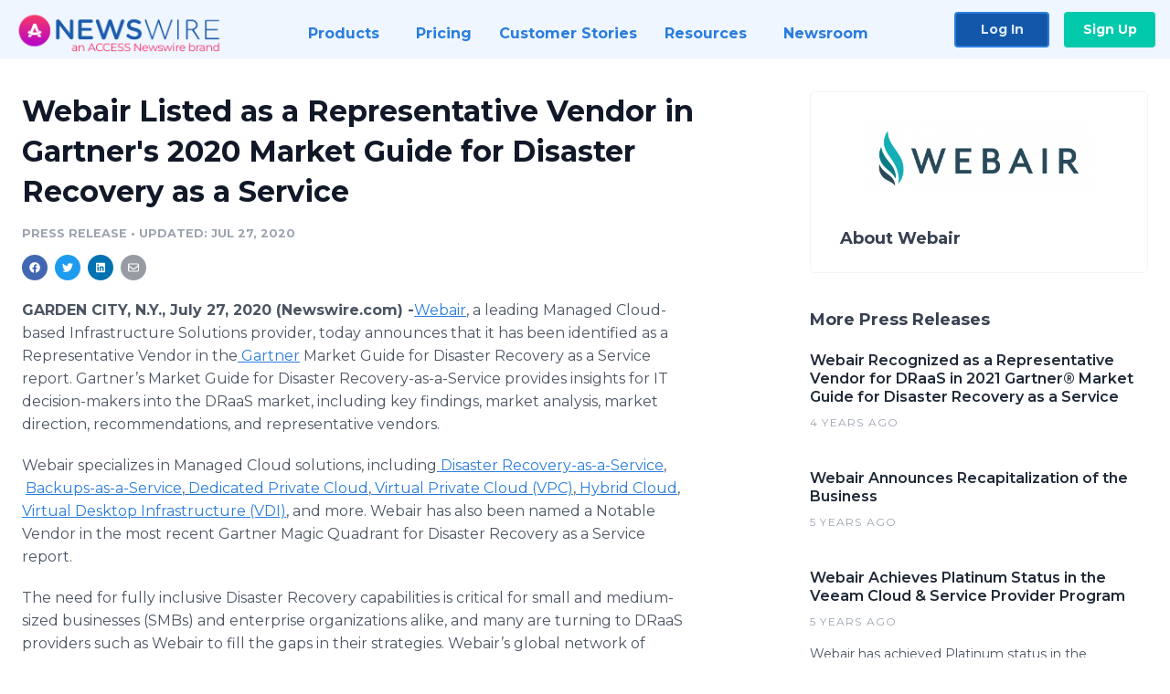

--- FILE ---
content_type: text/html; charset=utf-8
request_url: https://www.newswire.com/news/webair-listed-as-a-representative-vendor-in-gartners-2020-market-guide-21181896
body_size: 11490
content:

<!DOCTYPE html>
<html lang="en" class="newswire website bs4
                ">
<head>

    <meta name="csrf-token" content="e86T45XjX2wzYEv2yp0yqkT0wxVvYnRBrVR88Ozo" />
    <meta charset="utf-8" />
    <meta name="viewport" content="width=device-width, initial-scale=1" />
    <base href="https://www.newswire.com/" />

    
    <title>
                                    Webair Listed as a Representative Vendor in Gartner&#039;s 2020 Market Guide for Disaster Recovery as a Service |
                                    Newswire
            </title>

    
    
    
            <link rel="canonical" href="https://www.newswire.com/news/webair-listed-as-a-representative-vendor-in-gartners-2020-market-guide-21181896" />
        <meta name="twitter:card" content="summary_large_image" />
    <meta name="twitter:title" content="Webair Listed as a Representative Vendor in Gartner&#039;s 2020 Market Guide for Disaster Recovery as a Service" />
    <meta name="twitter:description" content="​​Webair, a leading Managed Cloud-based Infrastructure Solutions provider, today announces that it has been identified as a Representative Vendor ..." />

    <meta property="og:url" content="https://www.newswire.com/news/webair-listed-as-a-representative-vendor-in-gartners-2020-market-guide-21181896" />
    <meta property="og:title" content="Webair Listed as a Representative Vendor in Gartner&#039;s 2020 Market Guide for Disaster Recovery as a Service" />
    <meta property="og:description" content="" />
    <meta property="fb:app_id" content="586234651427775" />

    
    
    
    <meta name="description" content="" />
    <meta name="keywords" content="Business Continuity, Disaster Recovery as a Service, DRaaS, Gartner, Gartner Market Guide for Disaster Recovery as a Service, Webair" />


    <link rel="preconnect" href="https://fonts.googleapis.com"> 
<link rel="preconnect" href="https://fonts.gstatic.com" crossorigin> 
<link rel="stylesheet" href="//fonts.googleapis.com/css?family=Open+Sans:300,400,600,700,800,300italic,400italic,600italic,700italic" />
<link rel="stylesheet" href="//fonts.googleapis.com/css?family=Montserrat:300,400,500,600,700" />

    
    <link rel="stylesheet" href="https://cdn.nwe.io/assets/loader/1e5077fc26cc0d831be279a19a67f0355e65f37b563910d2eb9b3330d6323789.css">

    <!--[if lt IE 9]><script src="https://cdn.nwe.io/assets/loader/8b573b860cec1ce2b310a7f2ab1c405ce8f0ba7faea920a11c29a77ca0b419cd.js" class="js-loader"></script>
<![endif]-->
    <!--[if IE]><meta http-equiv="X-UA-Compatible" content="IE=edge,chrome=1" /><![endif]-->

    <script>

window._defer_callback_jQuery = [];
window._defer_callback = [];

window.$ = function(callback) {
	if (typeof callback === 'function')
		_defer_callback_jQuery.push(callback);
};

window.defer = function(callback) {
	if (typeof callback === 'function')
		_defer_callback.push(callback);
};

// replacement for $(window).on('load', ...);
// that handles the case where window is already loaded
window.deferUntilComplete = function(callback) {
	if (document.readyState !== 'complete')
		return window.addEventListener('load', callback);
	return callback();
};

</script>

    <link href="https://cdn.nwe.io/assets/im/favicon.ico?0587e58ba" type="image/x-icon" rel="shortcut icon" />
    <link href="https://cdn.nwe.io/assets/im/favicon.ico?0587e58ba" type="image/x-icon" rel="icon" />

    <!-- Google Tag Manager -->
<!-- Start GTM Dependency -->
<script>
// Initialize backend session from FullStory session url
window['_fs_ready'] = () => {
    const sessionUrl = FS.getCurrentSessionURL();
    const savedSession = "";

    if (sessionUrl && sessionUrl !== savedSession) {
        const formData = new FormData();
        formData.append('url', sessionUrl);
        fetch("https:\/\/www.newswire.com\/api\/session\/fullstory", {
            method: 'POST',
            body: formData,
            headers: {Accept: 'application/json'}
        })
        .catch(() => {
            console.warn('Fullstory session error.');
        })
    }
};

</script>
<!-- End GTM Dependency -->
<!-- Google Tag Manager Datalayer-->
<script type="application/javascript">
window.dataLayer = window.dataLayer || [];

dataLayer.push({
    'isUserOnline': false,
    'isAdminOnline': false,
    'isUserPanel': false,
    'brandName': "Newswire",
    'isFullStoryEnabled': false,
    'isCollab': false,
    'isMediaRoom': false,
    'isSalesGeneration': false,
    'isNewswirePlatform': true,
    })
</script>
<!-- Google Tag Manager Datalayer-->

<script>(function(w,d,s,l,i){w[l]=w[l]||[];w[l].push({'gtm.start':
new Date().getTime(),event:'gtm.js'});var f=d.getElementsByTagName(s)[0],
j=d.createElement(s),dl=l!='dataLayer'?'&l='+l:'';j.async=true;j.src=
'https://www.googletagmanager.com/gtm.js?id='+i+dl;f.parentNode.insertBefore(j,f);
})(window,document,'script','dataLayer', "GTM-TKKB8JX");</script>
<!-- End Google Tag Manager -->
    <meta name="google-site-verification" content="q8ryY6fz2fhB9rFoyyhK0b6aq7qYS99CRThypWPaZOA" />

        <link rel="canonical" href="https://www.newswire.com/view/content/webair-listed-as-a-representative-vendor-in-gartners-2020-market-guide-21181896" />
    
    <script>

    CKEDITOR_BASEPATH  = "https:\/\/cdn.nwe.io\/assets\/lib\/ckeditor\/";
    NR_USER_ID         = null;
    RELATIVE_URI       = "view\/content\/webair-listed-as-a-representative-vendor-in-gartners-2020-market-guide-21181896";
    ASSETS_VERSION     = "0587e58ba";
    IS_DEVELOPMENT     = false;
    IS_PRODUCTION      = true;
    ASSETS_BASE        = "https:\/\/cdn.nwe.io\/assets\/";

    </script>

    
</head>
<body class="relative">
    <!-- Google Tag Manager (noscript) -->
<noscript><iframe src="https://www.googletagmanager.com/ns.html?id=GTM-TKKB8JX"
height="0" width="0" style="display:none;visibility:hidden"></iframe></noscript>
<!-- End Google Tag Manager (noscript) -->
    
    <!--[if lt IE 8]><p class="chromeframe">You are using an <strong>outdated</strong> browser.
    Please <a href="http://browsehappy.com/">upgrade your browser</a> or
    <a href="http://www.google.com/chromeframe/?redirect=true">activate Google Chrome Frame</a>
    to improve your experience.</p><![endif]-->

    <div id="fb-root"></div>
<!-- Start Navigation -->
<div class="nw-navigation-section " data-state="close">
    <link rel="stylesheet" href="https://cdn.nwe.io/assets_v3/css/components/navigation.css?id=0b9eb035dcdc3edca30889d785bedfcf" />
    <header class="nw-navigation">
        <nav class="nw-navigation__nav" aria-label="Main">
            <a class="nw-navigation__brand" href="/">
                <!-- Desktop logo (hidden on mobile) -->
                <img class="nw-navigation__brand-logo--desktop" width="969" height="194" src="https://cdn.nwe.io/assets/im/website_alt/newswire_ANW_logo.png?v=4fa7a5154" alt="Newswire">
                <!-- Mobile logo (hidden on desktop) -->
                <img class="nw-navigation__brand-logo--mobile" width="120" height="24" src="https://cdn.nwe.io/assets/im/website_alt/logo.svg?v=4fa7a5154" alt="Newswire">
            </a>
            <a role="button" aria-label="navigation toggle" tabindex="0" class="nw-navigation__toggle-wrapper">
                <span class="nw-navigation__toggle"></span>
            </a>
            <menu class="nw-navigation__menu">
                <li data-active-listen class="nw-navigation__item parent" data-state="close">
                    <span class="nw-navigation__item-text">
                        <span class="nw-navigation__item-text-title">Products<span class="fal fa-angle-down"></span>
                        </span>
                    </span>
                    <menu class="nw-navigation__subitems">
                        <li class="nw-navigation__subitem">
                            <a class="nw-navigation__subitem-text nw-navigation__icon nw-navigation__icon--pr-distro"
                                href="https://www.newswire.com/press-release-distribution">
                                Press Release Distribution
                            </a>
                        </li>
                        <li class="nw-navigation__subitem">
                            <a class="nw-navigation__subitem-text nw-navigation__icon nw-navigation__icon--puzzle"
                                href="https://www.newswire.com/press-release-optimizer">
                                Press Release Optimizer
                            </a>
                        </li>
                        <li class="nw-navigation__subitem">
                            <a class="nw-navigation__subitem-text nw-navigation__icon nw-navigation__icon--media-suite"
                                href="https://www.newswire.com/media-suite">
                                Media Suite
                            </a>
                        </li>
                        <li class="nw-navigation__subitem">
                            <a class="nw-navigation__subitem-text nw-navigation__icon nw-navigation__icon--media-db"
                                href="https://www.newswire.com/media-database">
                                Media Database
                            </a>
                        </li>
                        <li class="nw-navigation__subitem">
                            <a class="nw-navigation__subitem-text nw-navigation__icon nw-navigation__icon--media-pitching"
                                href="https://www.newswire.com/media-pitching">
                                Media Pitching
                            </a>
                        </li>
                        <li class="nw-navigation__subitem">
                            <a class="nw-navigation__subitem-text nw-navigation__icon nw-navigation__icon--media-monitoring"
                                href="https://www.newswire.com/media-monitoring">
                                Media Monitoring
                            </a>
                        </li>
                        <li class="nw-navigation__subitem">
                            <a class="nw-navigation__subitem-text nw-navigation__icon nw-navigation__icon--analytics"
                                href="https://www.newswire.com/analytics">
                                Analytics
                            </a>
                        </li>
                        <li class="nw-navigation__subitem">
                            <a class="nw-navigation__subitem-text nw-navigation__icon nw-navigation__icon--newsrooms"
                                href="https://www.newswire.com/media-room">
                                Media Room
                            </a>
                        </li>
                    </menu>
                </li>

                <li data-active-listen class="nw-navigation__item">
                    <a class="nw-navigation__item-text" href="https://www.newswire.com/pricing">
                    <span class="nw-navigation__item-text-title">Pricing</span></a>
                </li>

                <li data-active-listen class="nw-navigation__item">
                    <a class="nw-navigation__item-text" href="https://www.newswire.com/customer-success-stories">
                    <span class="nw-navigation__item-text-title">Customer Stories</span></a>
                </li>

                <li data-active-listen class="nw-navigation__item parent" data-state="close">
                    <span class="nw-navigation__item-text">
                        <span class="nw-navigation__item-text-title">Resources<span class="fal fa-angle-down"></span></span>
                    </span>
                    <menu class="nw-navigation__subitems">
                        <li class="nw-navigation__subitem">
                            <a class="nw-navigation__subitem-text nw-navigation__icon nw-navigation__icon--education"
                                href="https://www.newswire.com/resources">
                                Education
                            </a>
                        </li>
                        <li class="nw-navigation__subitem">
                            <a class="nw-navigation__subitem-text nw-navigation__icon nw-navigation__icon--blog"
                                href="https://www.newswire.com/blog">
                                Blog
                            </a>
                        </li>
                        <li class="nw-navigation__subitem">
                            <a class="nw-navigation__subitem-text nw-navigation__icon nw-navigation__icon--planner"
                                href="https://www.newswire.com/planner/intro">
                                PR & Earned Media Planner
                            </a>
                        </li>
                        <li class="nw-navigation__subitem">
                            <a class="nw-navigation__subitem-text nw-navigation__icon nw-navigation__icon--journalists"
                                href="https://www.newswire.com/journalists">
                                For Journalists
                            </a>
                        </li>
                        <li class="nw-navigation__subitem">
                            <a class="nw-navigation__subitem-text nw-navigation__icon nw-navigation__icon--feed"
                                href="https://www.newswire.com/feeds">
                                RSS Feeds
                            </a>
                        </li>
                        <li class="nw-navigation__subitem">
                            <a class="nw-navigation__subitem-text nw-navigation__icon nw-navigation__icon--support"
                                href="mailto:support@newswire.com">
                                Support
                            </a>
                        </li>
                    </menu>
                </li>

                <li data-active-listen class="nw-navigation__item">
                    <a class="nw-navigation__item-text" href="https://www.newswire.com/newsroom">
                    <span class="nw-navigation__item-text-title">Newsroom</span></a>
                </li>

                <li class="nw-navigation__item buttons">
                    <a class="nw-navigation__item-text login" href="https://app.accessnewswire.com/login/newswire">Log In</a>
                    <a class="nw-navigation__item-text signup" href="https://app.accessnewswire.com/login/newswire">Sign Up</a>
                </li>
            </menu>
        </nav>
    </header>

    
    <script type="application/javascript">
        (() => {

            // setTimeout to remove from current blocking stack to allow content/scripts to load prior
            setTimeout(() => {
                initNavActiveFunctionality();
                initNavToggleFunctionality();
            });

            /**
             * Active menu item based on the url and toggle submenu
             *
             * @return  void
             */
            function initNavActiveFunctionality() {
                const pageUrl = window.location.href;
                Array.from(document.querySelectorAll('[data-active-listen]')).forEach(element => {
                    handleActiveElement(element, pageUrl);
                });
            }

            /**
             * Active sandwich icon and submenu click functionality
             *
             * @return  void
             */
            function initNavToggleFunctionality() {
                // Responsive sandwich icon click functionality
                setToggleState('.nw-navigation__toggle-wrapper', '.nw-navigation-section');
                // Responsive submenu click functionality
                setToggleState('.nw-navigation__item.parent');
            }

            /**
             * Set the element class to is-active if it contains one or more link to the current page
             *
             * @param  {HTMLElement} element The element holding possible links
             * @param  {string} pageUrl The page url string
             * @return  void
             */
            function handleActiveElement(element, pageUrl) {
                let isActive;
                for (const link of [...element.querySelectorAll('a')]) {
                    isActive = false;
                    if (!link.href) {
                        console.error('There should be at least one valid link under elements with data-active-listen attribute');
                        return;
                    }
                    // Newsroom submenu edge cases
                    if (element.className.includes('nw-subnavigation__item')
                        && link.pathname === '/newsroom'
                        && /\/newsroom\/./.test(pageUrl)
                        && !pageUrl.includes('/newsroom/page')) {

                        continue;
                    }

                    // All other links
                    if (pageUrl.includes(link.href)
                        && !pageUrl.includes(`${link.href}-`)
                        && !pageUrl.includes(`${link.href}_`)) {

                        isActive = true;
                        link.classList.add('is-active');
                        break;
                    }
                }

                if (isActive) {
                    element.classList.add('is-active');
                }
            }


            /**
             * Toggle open|close states
             *
             * @param  {string} clickElement The element watching for the event
             * @param  {string|null} stateElement The element holding the state, null when state and event element are the same
             * @return  void
             */
            function setToggleState(clickElementSelector, stateElementSelector = null) {
                const stateElements = [];
                for (const clickElement of [...document.querySelectorAll(clickElementSelector)]) {
                    const stateElement = stateElementSelector ? document.querySelector(stateElementSelector) : clickElement;
                    if (!stateElement) {
                        return;
                    }
                    stateElements.push(stateElement);
                    clickElement.addEventListener('mousedown', () => {
                        stateElements.forEach(element => {
                            if (element && element !== stateElement) {
                                element.dataset.state = 'close';
                            }
                        });
                        stateElement.dataset.state = stateElement.dataset.state === 'open' ? 'close' : 'open';
                    });
                }
            }

        })();
    </script>
</div>
<!-- End Navigation -->
<div class="main-content">

        
    <section class="content-view">

        <div id="cv-container" class="content-type-pr">
                <main role="main">
    <section class="pr-section ">
        <div class="pr-body-wrapper">
            <article class="pr-body">
                <div id="feedback">
</div>
                
                
                <h1 class="article-header">Webair Listed as a Representative Vendor in Gartner&#039;s 2020 Market Guide for Disaster Recovery as a Service</h1>

                <div class="article-info">
        <span class="ai-category">Press Release</span>
    <span class="dash">•</span>
        <span class="ai-date">
                                    <span class="status-true">
                                    updated: Jul 27, 2020                            </span>
            </span>
</div>
                
                <link rel="stylesheet" href="https://cdn.nwe.io/assets_v3/css/components/content-share.css?id=b7b38a2f11903377764d63cfacf2a9e6" />
<nav class="content-share">
    <ul class="content-share__list ">
            <li class="content-share__list-item content-share__list-item--facebook"
            onclick="window.open(&#039;https://www.facebook.com/share.php?u=https://www.newswire.com/news/webair-listed-as-a-representative-vendor-in-gartners-2020-market-guide-21181896&#039;, &#039;_blank&#039;, &#039;toolbar=0,status=0,width=626,height=436&#039;)">
            <a target="_blank"
                title="Share with facebook"
                href=" #"
                aria-label="Share: facebook">
            </a>
        </li>
            <li class="content-share__list-item content-share__list-item--twitter"
            onclick="window.open(&#039;https://twitter.com/intent/tweet?text=Webair%20Listed%20as%20a%20Representative%20Vendor%20in%20Gartner%27s%202020%20Market%20Guide%20for%20Disaster%20Recovery%20as%20a%20Service+https://www.newswire.com/news/webair-listed-as-a-representative-vendor-in-gartners-2020-market-guide-21181896&#039;, &#039;_blank&#039;, &#039;toolbar=0,status=0,width=626,height=436&#039;)">
            <a target="_blank"
                title="Share with twitter"
                href=" #"
                aria-label="Share: twitter">
            </a>
        </li>
            <li class="content-share__list-item content-share__list-item--linkedin"
            onclick="window.open(&#039;https://www.linkedin.com/sharing/share-offsite/?url=https://www.newswire.com/news/webair-listed-as-a-representative-vendor-in-gartners-2020-market-guide-21181896&#039;, &#039;_blank&#039;, &#039;toolbar=0,status=0,width=626,height=436&#039;)">
            <a target="_blank"
                title="Share with linkedin"
                href=" #"
                aria-label="Share: linkedin">
            </a>
        </li>
            <li class="content-share__list-item content-share__list-item--email"
            onclick="">
            <a target="_blank"
                title="Share with email"
                href=" mailto:?subject=Webair%20Listed%20as%20a%20Representative%20Vendor%20in%20Gartner%27s%202020%20Market%20Guide%20for%20Disaster%20Recovery%20as%20a%20Service&amp;body=https://www.newswire.com/news/webair-listed-as-a-representative-vendor-in-gartners-2020-market-guide-21181896"
                aria-label="Share: email">
            </a>
        </li>
        </ul>
</nav>

                
                <div class="pr-html">
                    <p>    <strong class="date-line">
        GARDEN CITY, N.Y., July 27, 2020 (Newswire.com)
        -
    </strong><a href="https://stats.nwe.io/x/html?final=aHR0cHM6Ly93d3cud2ViYWlyLmNvbQ&amp;sig=1-tCyFDfecUlssMhV9XobcWyGEatWA6Gzp_dhIr-xW5n17-rK_r3Z2Ph8Az5YP8PJaYZPdpvIVrJ_ua1KQvm_w&amp;hit%2Csum=WyIzNDQ5NDMiLCIzNDQ5NDQiLCIzNDQ5NDUiXQ" rel="nofollow" target="_blank">​​Webair</a>, a leading Managed Cloud-based Infrastructure Solutions provider, today announces that it has been identified as a Representative Vendor in the<a href="https://stats.nwe.io/x/html?final=aHR0cDovL3d3dy5nYXJ0bmVyLmNvbQ&amp;sig=_DJT8LU20oj_LhmOuU3eP3uiO30fX91OTdzbyVPEUdTuAFSV6iuy1k9qWBUWbJO1jL-dpbN1pKEmnjG7y2EB6Q&amp;hit%2Csum=WyIzNDQ5NDYiLCIzZHAyNmgiLCIzNDQ5NDUiXQ" rel="nofollow" target="_blank"> Gartner</a> Market Guide for Disaster Recovery as a Service report. Gartner’s Market Guide for Disaster Recovery-as-a-Service provides insights for IT decision-makers into the DRaaS market, including key findings, market analysis, market direction, recommendations, and representative vendors.</p>
<p>Webair specializes in Managed Cloud solutions, including<a href="https://stats.nwe.io/x/html?final=aHR0cHM6Ly93d3cud2ViYWlyLmNvbS9kaXNhc3Rlci1yZWNvdmVyeS1hcy1hLXNlcnZpY2UtZHJhYXMv&amp;sig=gzb0ISsyeZbMCURpbGbJm0U4nJ10lRmVWSLoIpGM8draSmNgGvZOw7oqbhA4wcrwVlUbNHZpkul6inAobAZL-A&amp;hit%2Csum=WyIzNDQ5NDgiLCIzZHAyNmkiLCIzNDQ5NDUiXQ" rel="nofollow" target="_blank"> Disaster Recovery-as-a-Service</a>,​&nbsp;<a href="https://stats.nwe.io/x/html?final=aHR0cHM6Ly93d3cud2ViYWlyLmNvbS9vZmZzaXRlLWJhY2t1cC1zZXJ2aWNlcy8&amp;sig=RB1n_Lg1rqt2Pac8z3NT0PFLUdN0dPfH-MurnoucLoTojSSy-uLOsEPBF5gk5aybNrxPP5knJ-tzDFliOBmO0g&amp;hit%2Csum=WyIzNDQ5NGEiLCIzNDQ5NGIiLCIzNDQ5NDUiXQ" rel="nofollow" target="_blank">Backups-as-a-Service</a>,<a href="https://stats.nwe.io/x/html?final=aHR0cHM6Ly93d3cud2ViYWlyLmNvbS9kZWRpY2F0ZWQtcHJpdmF0ZS1jbG91ZC1zZXJ2aWNlcy8&amp;sig=xXxcumIEpFXuGSlVuKUs9ilD2Qd6HyELb9SWG4VqGEELA7pVPnCY1sPl_v8tlVn3VF-E0UN4xZ5wor2TyzeZiA&amp;hit%2Csum=WyIzNDQ5NGMiLCIzZHAyNmoiLCIzNDQ5NDUiXQ" rel="nofollow" target="_blank"> Dedicated Private Cloud</a>,<a href="https://stats.nwe.io/x/html?final=aHR0cHM6Ly93d3cud2ViYWlyLmNvbS9lLXZwYy8&amp;sig=M-owsLBweciQmJM_rlCGpvBFhUmOWPKKjUSYlnl4darX3sV4fD13PHDyVz-c_k3VNELRSd_KVK2KrWDXlyn_hA&amp;hit%2Csum=WyIzNDQ5NGUiLCIzZHAyNmsiLCIzNDQ5NDUiXQ" rel="nofollow" target="_blank"> Virtual Private Cloud (VPC)</a>,<a href="https://stats.nwe.io/x/html?final=aHR0cHM6Ly93d3cud2ViYWlyLmNvbS9oeWJyaWQtY2xvdWQv&amp;sig=4Anj0UTqnO3Ma8r97xDXDSjZikj2Eqp5r4JywncQka1bTfwMSdbcGUVeN5iBb680TJzZxAurkuhHaRgalUA0IQ&amp;hit%2Csum=WyIzNDQ5NGciLCIzZHAyNmwiLCIzNDQ5NDUiXQ" rel="nofollow" target="_blank"> Hybrid Cloud</a>,<a href="https://stats.nwe.io/x/html?final=aHR0cHM6Ly93d3cud2ViYWlyLmNvbS92ZGktZGVza3RvcC1zb2x1dGlvbnMv&amp;sig=8PcbsHRBWQhO0wN1LcDCSt3nZXMHjUO3unsWwNIrEB6aFYh99hMXQfTCybbrTlhxmraoNxv4NG-gZYOCK-p4sg&amp;hit%2Csum=WyIzNDQ5NGkiLCIzZHAyNm0iLCIzNDQ5NDUiXQ" rel="nofollow" target="_blank"> Virtual Desktop Infrastructure (VDI)</a>, and more. Webair has also been named a Notable Vendor in the most recent Gartner Magic Quadrant for Disaster Recovery as a Service report.</p>
<p>The need for fully inclusive Disaster Recovery capabilities is critical for small and medium-sized businesses (SMBs) and enterprise organizations alike, and many are turning to DRaaS providers such as Webair to fill the gaps in their strategies. Webair’s global network of compliant, secure data centers and its ability to tailor services to meet its clients’ unique requirements make Webair’s Disaster Recovery-as-a-Service offering attractive to IT decision-makers spanning a wide range of industries and verticals including healthcare, government, banking, finance, education, legal, and enterprise organizations.</p>
<p>“Webair continues to focus on making our disaster recovery solutions exceed our customers’ expectations by providing feature-rich functionality through our custom-designed portal to give our customers full control of their environments,” says Sagi Brody, Chief Technology Officer of Webair. “We have the ability to constantly adapt and innovate our Disaster Recovery platform with integrations such as Software-Defined Networking (SDN), support for a multitude of compute and storage platforms, and customizable security integrations. This means that enterprises have assurances that their unique requirements will not outgrow an ‘as-a-Service’ model. These and other innovations allow our platform to be consumable to organizations within their existing frameworks for internal networking, security, compliance, latency, and availability, reducing any friction in their IT strategies.”</p>
<p>Today, enterprise organizations in particular are under constant pressure to ensure the resilience of their critical IT assets in an ever-changing environment. This includes a dramatic increase in ransomware attacks, data sovereignty, and compliance requirements as well as IT departments who are overburdened with an ever-increasing number of responsibilities. Concurrently, they seek cloud-based platforms to ensure their businesses can quickly adapt to a post-COVID world. All of these factors make it extremely challenging for organizations to sustain true resilience and Disaster Recovery capabilities. As a result, more and more organizations are acknowledging this challenge and turning to Webair to provide comprehensive Disaster Recovery solutions that meet the unique challenges and requirements of the modern enterprise.</p>
<p>Gartner, “Market Guide for Disaster Recovery as a Service,” Ron Blair, Lisa Pierce, Jeffrey Hewitt, 25 June 2020.</p>
<p>Gartner, “Magic Quadrant for Disaster Recovery as a Service,” Mark Jaggers, Ron Blair, Lisa Pierce, 5 June 2019.</p>
<p><strong>Gartner Disclaimer</strong></p>
<p>Gartner does not endorse any vendor, product or service depicted in its research publications, and does not advise technology users to select only those vendors with the highest ratings or other designation. Gartner research publications consist of the opinions of Gartner's Research &amp; Advisory organization and should not be construed as statements of fact. Gartner disclaims all warranties, expressed or implied, with respect to this research, including any warranties of merchantability or fitness for a particular purpose.</p>
<p><strong>ABOUT WEBAIR</strong></p>
<p>Webair is a high-touch, agile Cloud and IT Infrastructure solutions provider headquartered in New York. With a global network of fully compliant, highly secure data centers, Webair offers a vast selection of scalable, flexible, and secure solutions that are completely individualized to satisfy the unique requirements of each client. Coupled with 24x7x365 white-glove support from seasoned technical experts, fully managed services, and world-class technology, Webair can ensure that its clients’ Cloud and IT Infrastructure solutions are completely taken care of so that clients can dedicate their focus to their core businesses.</p>
<p>For more information, visit<a href="https://stats.nwe.io/x/html?final=aHR0cHM6Ly93d3cud2ViYWlyLmNvbS8&amp;sig=kvqhEt52JPObm7miBMxk6NcGyTjRTFCk6iXBRfUzCZFf29xNRIqc4IaMbfQ_f8OpZPD9Fvdu35suT6PeFeLXQg&amp;hit%2Csum=WyIzNDQ5NGsiLCIzZHAyNm4iLCIzNDQ5NDUiXQ" rel="nofollow" target="_blank"> www.webair.com</a>, or follow Webair on Twitter: @WebairInc, Facebook:<a href="https://stats.nwe.io/x/html?final=aHR0cDovL3d3dy5mYWNlYm9vay5jb20vV2ViYWlySW5jLw&amp;sig=VQn6mHQlFROE2PZ-0qcrF0ngDl_1TcvHuBW_ZaCsM-Ewiq78ZWuPo5U7A3CxeG2WGIbn0T0SO-_2Th-IMlW7Yw&amp;hit%2Csum=WyIzNDQ5NG0iLCIzZHAyNm8iLCIzNDQ5NDUiXQ" rel="nofollow" target="_blank"> www.facebook.com/WebairInc/</a>and LinkedIn:<a href="https://stats.nwe.io/x/html?final=aHR0cDovL3d3dy5saW5rZWRpbi5jb20vY29tcGFueS93ZWJhaXI&amp;sig=bWC1MVc7YZfhP86HI64wfdwQox_V1RCbb6ynk5NAxm1EjFosLQ28oORdZ8zVc4cpYrwJGJTWVX3TI_JAGYb9SQ&amp;hit%2Csum=WyIzNDQ5NG8iLCIzZHAyNnAiLCIzNDQ5NDUiXQ" rel="nofollow" target="_blank"> www.linkedin.com/company/webair</a>.</p>
<p>For additional information about Webair and its DRaaS, visit<a href="https://stats.nwe.io/x/html?final=aHR0cHM6Ly93d3cud2ViYWlyLmNvbS9kaXNhc3Rlci1yZWNvdmVyeS1hcy1hLXNlcnZpY2UtZHJhYXMv&amp;sig=gzb0ISsyeZbMCURpbGbJm0U4nJ10lRmVWSLoIpGM8draSmNgGvZOw7oqbhA4wcrwVlUbNHZpkul6inAobAZL-A&amp;hit%2Csum=WyIzNDQ5NDgiLCIzZHAyNnEiLCIzNDQ5NDUiXQ" rel="nofollow" target="_blank"> https://www.webair.com/disaster-recovery-as-a-service-draas/</a>.</p>
<p><strong>Press Contact:</strong></p>
<p>Danielle Shapiro</p>
<p>Marketing Coordinator</p>
<p>danielle.shapiro@webair.com</p>
<p>516-938-4100</p>

                    <!-- DEPRECATED. We have now removed most scraped content -->
                    
                                            <p class="text-alt">Source: Webair</p>
                    
                                                        </div>

                                                    <div class="pr-subsection">
                        <h4 class="feature-text">Tags</h4>
                        <ul class="tag-list">
                                                    <li class="tag-list__item">
                                <a href="newsroom/tag/business-continuity" target="_blank" >Business Continuity</a>
                            </li>
                                                    <li class="tag-list__item">
                                <a href="newsroom/tag/disaster-recovery-as-a-service" target="_blank" >Disaster Recovery as a Service</a>
                            </li>
                                                    <li class="tag-list__item">
                                <a href="newsroom/tag/draas" target="_blank" >DRaaS</a>
                            </li>
                                                    <li class="tag-list__item">
                                <a href="newsroom/tag/gartner" target="_blank" >Gartner</a>
                            </li>
                                                    <li class="tag-list__item">
                                <a href="newsroom/tag/gartner-market-guide-for-disaster-recovery-as-a-service" target="_blank" >Gartner Market Guide for Disaster Recovery as a Service</a>
                            </li>
                                                    <li class="tag-list__item">
                                <a href="newsroom/tag/webair" target="_blank" >Webair</a>
                            </li>
                                                </ul>
                    </div>
                
                                            </article>
        </div>

        <div class="pr-sidebar-wrapper">
            <div class="pr-sidebar">
                                    
                                        <a target="_blank" class="use-lightbox pr-logo-link" href="https://cdn.nwe.io/files/x/b9/0c/7d792dde752a784b8e20f8083432.png">
                        <img alt="Webair"
                            src="https://cdn.nwe.io/files/x/f0/7a/37db9ad805f79fa5017a85001c7b.png" class="pr-logo"
                            width="400"
                            height="129"/>
                    </a>
                                    
                                                            <h4 class="pr-sidebar__title">
                            About Webair                                                    </h4>
                    
                                    

                            </div>
                        <hr class="pr-subsection__hr sm-only"/>
            <h4 class="pr-sidebar__title">More Press Releases</h4>
                <link rel="stylesheet" href="https://cdn.nwe.io/assets_v3/css/components/related-prs.css?id=6740cc11aaae4a2d46abbc54b572855b" />
<ul class="related-prs">
    <li class="related-prs__item">
        <a class="related-prs__link"
            href="https://www.newswire.com/news/webair-recognized-as-a-representative-vendor-for-draas-in-2021-gartner-21496513"
            target="_blank"
            rel="noopener noreferrer">
            <h5 class="related-prs__title">Webair Recognized as a Representative Vendor for DRaaS in 2021 Gartner® Market Guide for Disaster Recovery as a Service</h5>
            <p class="related-prs__date">4 years ago</p>
            <p class="related-prs__summary"></p>
        </a>
    </li>
    <li class="related-prs__item">
        <a class="related-prs__link"
            href="https://www.newswire.com/news/webair-announces-recapitalization-of-the-business-21291130"
            target="_blank"
            rel="noopener noreferrer">
            <h5 class="related-prs__title">Webair Announces Recapitalization of the Business</h5>
            <p class="related-prs__date">5 years ago</p>
            <p class="related-prs__summary"></p>
        </a>
    </li>
    <li class="related-prs__item">
        <a class="related-prs__link"
            href="https://www.newswire.com/news/webair-achieves-platinum-status-in-the-veeam-cloud-service-provider-21167913"
            target="_blank"
            rel="noopener noreferrer">
            <h5 class="related-prs__title">Webair Achieves Platinum Status in the Veeam Cloud &amp; Service Provider Program</h5>
            <p class="related-prs__date">5 years ago</p>
            <p class="related-prs__summary">Webair has achieved Platinum status in the Veeam® Cloud & Service Provider (VCSP) program, indicating Webair's experience and expertise in delivering Veeam-powered Availability solutions</p>
        </a>
    </li>
</ul>
                    </div>
    </section>
</main>

<script type="application/ld+json">
    {"@context":"https:\/\/schema.org","@type":"NewsArticle","headline":"Webair Listed as a Representative Vendor in Gartner\u0027s 2020 Market Guide for Disaster Recovery as a Service","image":["https:\/\/cdn.nwe.io\/assets\/im\/website_alt\/logo.svg?v=4fa7a5154"],"datePublished":"2020-07-27T12:00:00.000000Z","dateModified":"2020-07-27T12:00:02.000000Z","articleBody":"\n\u003Cp\u003E\u003Ca href=\u0022https:\/\/www.webair.com\u0022\u003E\u200b\u200bWebair\u003C\/a\u003E, a leading Managed Cloud-based Infrastructure Solutions provider, today announces that it has been identified as a Representative Vendor in the\u003Ca href=\u0022http:\/\/www.gartner.com\u0022\u003E Gartner\u003C\/a\u003E Market Guide for Disaster Recovery as a Service report. Gartner\u2019s Market Guide for Disaster Recovery-as-a-Service provides insights for IT decision-makers into the DRaaS market, including key findings, market analysis, market direction, recommendations, and representative vendors.\u003C\/p\u003E\n\u003Cp\u003EWebair specializes in Managed Cloud solutions, including\u003Ca href=\u0022https:\/\/www.webair.com\/disaster-recovery-as-a-service-draas\/\u0022\u003E Disaster Recovery-as-a-Service\u003C\/a\u003E,\u200b\u00a0\u003Ca href=\u0022https:\/\/www.webair.com\/offsite-backup-services\/\u0022\u003EBackups-as-a-Service\u003C\/a\u003E,\u003Ca href=\u0022https:\/\/www.webair.com\/dedicated-private-cloud-services\/\u0022\u003E Dedicated Private Cloud\u003C\/a\u003E,\u003Ca href=\u0022https:\/\/www.webair.com\/e-vpc\/\u0022\u003E Virtual Private Cloud (VPC)\u003C\/a\u003E,\u003Ca href=\u0022https:\/\/www.webair.com\/hybrid-cloud\/\u0022\u003E Hybrid Cloud\u003C\/a\u003E,\u003Ca href=\u0022https:\/\/www.webair.com\/vdi-desktop-solutions\/\u0022\u003E Virtual Desktop Infrastructure (VDI)\u003C\/a\u003E, and more. Webair has also been named a Notable Vendor in the most recent Gartner Magic Quadrant for Disaster Recovery as a Service report.\u003C\/p\u003E\n\u003Cp\u003EThe need for fully inclusive Disaster Recovery capabilities is critical for small and medium-sized businesses (SMBs) and enterprise organizations alike, and many are turning to DRaaS providers such as Webair to fill the gaps in their strategies. Webair\u2019s global network of compliant, secure data centers and its ability to tailor services to meet its clients\u2019 unique requirements make Webair\u2019s Disaster Recovery-as-a-Service offering attractive to IT decision-makers spanning a wide range of industries and verticals including healthcare, government, banking, finance, education, legal, and enterprise organizations.\u003C\/p\u003E\n\u003Cp\u003E\u201cWebair continues to focus on making our disaster recovery solutions exceed our customers\u2019 expectations by providing feature-rich functionality through our custom-designed portal to give our customers full control of their environments,\u201d says Sagi Brody, Chief Technology Officer of Webair. \u201cWe have the ability to constantly adapt and innovate our Disaster Recovery platform with integrations such as Software-Defined Networking (SDN), support for a multitude of compute and storage platforms, and customizable security integrations. This means that enterprises have assurances that their unique requirements will not outgrow an \u2018as-a-Service\u2019 model. These and other innovations allow our platform to be consumable to organizations within their existing frameworks for internal networking, security, compliance, latency, and availability, reducing any friction in their IT strategies.\u201d\u003C\/p\u003E\n\u003Cp\u003EToday, enterprise organizations in particular are under constant pressure to ensure the resilience of their critical IT assets in an ever-changing environment. This includes a dramatic increase in ransomware attacks, data sovereignty, and compliance requirements as well as IT departments who are overburdened with an ever-increasing number of responsibilities. Concurrently, they seek cloud-based platforms to ensure their businesses can quickly adapt to a post-COVID world. All of these factors make it extremely challenging for organizations to sustain true resilience and Disaster Recovery capabilities. As a result, more and more organizations are acknowledging this challenge and turning to Webair to provide comprehensive Disaster Recovery solutions that meet the unique challenges and requirements of the modern enterprise.\u003C\/p\u003E\n\u003Cp\u003EGartner, \u201cMarket Guide for Disaster Recovery as a Service,\u201d Ron Blair, Lisa Pierce, Jeffrey Hewitt, 25 June 2020.\u003C\/p\u003E\n\u003Cp\u003EGartner, \u201cMagic Quadrant for Disaster Recovery as a Service,\u201d Mark Jaggers, Ron Blair, Lisa Pierce, 5 June 2019.\u003C\/p\u003E\n\u003Cp\u003E\u003Cstrong\u003EGartner Disclaimer\u003C\/strong\u003E\u003C\/p\u003E\n\u003Cp\u003EGartner does not endorse any vendor, product or service depicted in its research publications, and does not advise technology users to select only those vendors with the highest ratings or other designation. Gartner research publications consist of the opinions of Gartner\u0027s Research \u0026amp; Advisory organization and should not be construed as statements of fact. Gartner disclaims all warranties, expressed or implied, with respect to this research, including any warranties of merchantability or fitness for a particular purpose.\u003C\/p\u003E\n\u003Cp\u003E\u003Cstrong\u003EABOUT WEBAIR\u003C\/strong\u003E\u003C\/p\u003E\n\u003Cp\u003EWebair is a high-touch, agile Cloud and IT Infrastructure solutions provider headquartered in New York. With a global network of fully compliant, highly secure data centers, Webair offers a vast selection of scalable, flexible, and secure solutions that are completely individualized to satisfy the unique requirements of each client. Coupled with 24x7x365 white-glove support from seasoned technical experts, fully managed services, and world-class technology, Webair can ensure that its clients\u2019 Cloud and IT Infrastructure solutions are completely taken care of so that clients can dedicate their focus to their core businesses.\u003C\/p\u003E\n\u003Cp\u003EFor more information, visit\u003Ca href=\u0022https:\/\/www.webair.com\/\u0022\u003E www.webair.com\u003C\/a\u003E, or follow Webair on Twitter: @WebairInc, Facebook:\u003Ca href=\u0022http:\/\/www.facebook.com\/WebairInc\/\u0022\u003E www.facebook.com\/WebairInc\/\u003C\/a\u003Eand LinkedIn:\u003Ca href=\u0022http:\/\/www.linkedin.com\/company\/webair\u0022\u003E www.linkedin.com\/company\/webair\u003C\/a\u003E.\u003C\/p\u003E\n\u003Cp\u003EFor additional information about Webair and its DRaaS, visit\u003Ca href=\u0022https:\/\/www.webair.com\/disaster-recovery-as-a-service-draas\/\u0022\u003E https:\/\/www.webair.com\/disaster-recovery-as-a-service-draas\/\u003C\/a\u003E.\u003C\/p\u003E\n\u003Cp\u003E\u003Cstrong\u003EPress Contact:\u003C\/strong\u003E\u003C\/p\u003E\n\u003Cp\u003EDanielle Shapiro\u003C\/p\u003E\n\u003Cp\u003EMarketing Coordinator\u003C\/p\u003E\n\u003Cp\u003Edanielle.shapiro@webair.com\u003C\/p\u003E\n\u003Cp\u003E516-938-4100\u003C\/p\u003E\n","author":{"0":{"@type":"Organization","name":"Webair"},"url":"https:\/\/www.webair.com\/"},"publisher":{"@type":"Organization","name":"Newswire","logo":{"@type":"ImageObject","url":"https:\/\/cdn.nwe.io\/assets\/im\/website_alt\/logo.svg?v=4fa7a5154"}}}</script>

<script>

    var image = new Image();
    image.src = "https:\/\/stats.nwe.io\/x\/im?ref=WyIybjV4cm4iXQ&hit%2Csum=WyIybWF5YjAiLCIybHNsbjUiLCIybjV4cm4iXQ";

</script>


            </div>
        
    </section>
    
</div>        <!-- Start Footer -->
<link rel="stylesheet" href="https://cdn.nwe.io/assets_v3/css/components/footer.css?id=1d499140ec3ac8fe22ced716c28872f6" />
<footer class="nw-footer" id="nw-footer">
    <div class="nw-footer__wrapper">
        <div class="nw-footer__top">
            <div class="nw-footer__top-left">
                <img width="189" height="24" class="nw-footer__logo" src="https://cdn.nwe.io/assets/im/website_alt/logo.svg?v=4fa7a5154" alt="Newswire">
            </div>
            <div class="nw-footer__top-right">
                                    <div class="nw-footer__pr-guide-wrapper">
                        <div class="nw-footer__pr-guide">
                            <a href="/contact">
                                <button type="button" class="nw-footer__pr-guide__button">Free PR Guide</button>
                            </a>
                        </div>
                    </div>
                            </div>
        </div>
                    <div class="nw-footer__menu">
                <section class="nw-footer__menu-column">
                    <h4 class="nw-footer__menu-heading">Products</h4>
                    <menu class="nw-footer__menu-items">
                        <li><a href="https://www.newswire.com/press-release-distribution">Press Release Distribution</a></li>
                        <li><a href="https://www.newswire.com/financial-distribution">Financial Distribution</a></li>
                        <li><a href="https://www.newswire.com/media-suite">Media Suite</a></li>
                        <li><a href="https://www.newswire.com/media-database">Media Database</a></li>
                        <li><a href="https://www.newswire.com/media-pitching">Media Pitching</a></li>
                        <li><a href="https://www.newswire.com/media-monitoring">Media Monitoring</a></li>
                        <li><a href="https://www.newswire.com/analytics">Analytics</a></li>
                        <li><a href="https://www.newswire.com/media-room">Media Room</a></li>
                        <li><a href="https://www.newswire.com/customer-success">Customer Success</a></li>
                        <li><a href="https://www.newswire.com/press-release-optimizer">Press Release Optimizer</a></li>
                    </menu>
                </section>
                <section class="nw-footer__menu-column">
                    <h4 class="nw-footer__menu-heading">Company</h4>
                    <menu class="nw-footer__menu-items">
                        <li><a href="https://www.newswire.com/about">About Us</a></li>
                        <li><a href="https://www.newswire.com/blog">Blog</a></li>
                        <li><a href="https://www.newswire.com/customer-success-stories">Customer Stories</a></li>
                        <li><a href="https://mediaroom.newswire.com/">Our Media Room</a></li>
                    </menu>
                </section>
                <section class="nw-footer__menu-column">
                    <h4 class="nw-footer__menu-heading">Resources</h4>
                    <menu class="nw-footer__menu-items">
                        <li><a href="https://www.newswire.com/resources">Resource Center</a></li>
                        <li><a href="https://www.newswire.com/journalists">For Journalists</a></li>
                        <li><a href="https://www.newswire.com/newsroom">Newsroom</a></li>
                        <li><a href="https://www.newswire.com/planner">PR and Earned Media Planner</a></li>
                        <li><a href="https://www.newswire.com/feeds">RSS Feeds</a></li>
                        <li><a href="https://www.newswire.com/media-outlets">Media Outlets</a></li>
                    </menu>
                </section>
                <section class="nw-footer__menu-column">
                    <h4 class="nw-footer__menu-heading">Support</h4>
                    <menu class="nw-footer__menu-items">
                        <li><a href="https://www.newswire.com/contact">Contact Us</a></li>
                        <li><a href="mailto:support@newswire.com">Email Support</a></li>
                    </menu>
                </section>
            </div>
                <div class="nw-footer__bottom">
            <div class="nw-footer__bottom-column">
                <div class="nw-footer__bottom-copy">
                    &copy; 2005 - 2026 Newswire
                </div>
            </div>
            <div class="nw-footer__bottom-column">
                <menu class="nw-footer__bottom-social">
                    <li><a class="nw-footer__facebook" href="https://www.facebook.com/inewswire" aria-label="Facebook" rel="noopener" target="_blank"></a></li>
                    <li><a class="nw-footer__twitter" href="https://twitter.com/inewswire" aria-label="Twitter" rel="noopener" target="_blank"></a></li>
                    <li><a class="nw-footer__linkedin" href="https://www.linkedin.com/company/newswire-com" aria-label="LinkedIn" rel="noopener" target="_blank"></a></li>
                    <li><a class="nw-footer__instagram" href="https://www.instagram.com/newswirecom/" aria-label="Instagram" rel="noopener" target="_blank"></a></li>
                </menu>
            </div>
            <div class="nw-footer__bottom-column">
                <menu class="nw-footer__links nw-footer__links--bottom">
                    <li><a href="https://www.newswire.com/terms-of-service">Terms of Service</a></li>
                    <li><a href="https://www.newswire.com/privacy-policy">Privacy</a></li>
                    <li><a href="https://uptime.com/devices/services/60826/f23c95798372fa7b">Uptime</a></li>
                </menu>
            </div>
        </div>
    </div>
    <div class="nw-footer__background"></div>
</footer>
    </section>

    <script> window.$ = undefined; </script>

<script src="https://cdn.nwe.io/assets/loader/1291da06c98fc2806518ad5ccc132f1a3b2403f5b2e7bcf4cb6d9979791d24de.js" class="js-loader"></script>

<script>


if (typeof $ !== 'undefined') {

    window.$window = $(window);
    window.$document = $(document);

    window.deferUntilComplete(function() {

        var oldEventAdd = $.event.add;

        // Intercept $(window).on('load') call and
        // execute the callback immediately if the
        // window has already loaded.
        $.event.add = function( elem, types ) {

            // This misses the multiple-types case but that seems awfully rare
            if (elem === window && types === 'load' && window.document.readyState === 'complete') {
                if (typeof arguments[2] === 'function')
                    arguments[2].call(this);
            }

            return oldEventAdd.apply(this, arguments);

        };

    });
}

</script>

    <script src="https://cdn.nwe.io/assets/loader/01825c035723cc67607591c4693a4958317dd23c1980503a552ef6c803384f31.js" class="js-loader"></script>

    <!--[if lt IE 9]>
    <script src="https://cdn.nwe.io/assets/loader/01825c035723cc67607591c4693a4958317dd23c1980503a552ef6c803384f31.js" class="js-loader"></script>
    <![endif]-->

    <script>

if (window._defer_callback &&
	 window._defer_callback.length) {
	for (var i = 0; i < window._defer_callback.length; i++)
		window._defer_callback[i]();
}

window.defer = function(callback) {
	if (typeof callback === 'function')
		callback();
};

try {
	if (window._defer_callback_jQuery &&
		window._defer_callback_jQuery.length) {
		for (var i = 0; i < window._defer_callback_jQuery.length; i++)
			$(window._defer_callback_jQuery[i]);
	}
}
catch(err) { }

</script>

    <div id="eob">
            </div>
<script defer src="https://static.cloudflareinsights.com/beacon.min.js/vcd15cbe7772f49c399c6a5babf22c1241717689176015" integrity="sha512-ZpsOmlRQV6y907TI0dKBHq9Md29nnaEIPlkf84rnaERnq6zvWvPUqr2ft8M1aS28oN72PdrCzSjY4U6VaAw1EQ==" data-cf-beacon='{"version":"2024.11.0","token":"419f6f5ae088449e83cf87dc2c013fca","server_timing":{"name":{"cfCacheStatus":true,"cfEdge":true,"cfExtPri":true,"cfL4":true,"cfOrigin":true,"cfSpeedBrain":true},"location_startswith":null}}' crossorigin="anonymous"></script>
</body>
</html>
